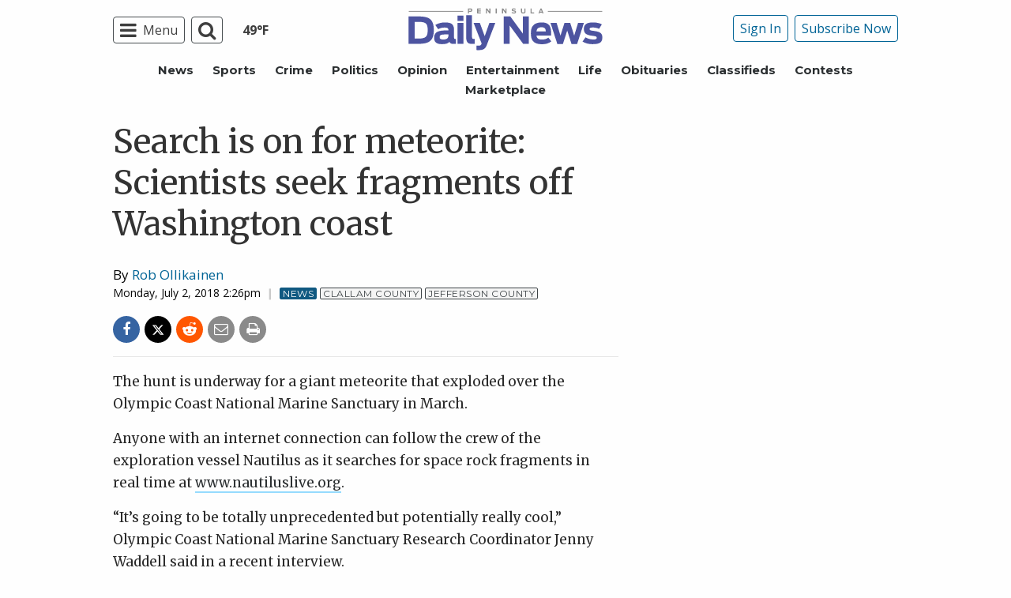

--- FILE ---
content_type: text/html; charset=utf-8
request_url: https://www.google.com/recaptcha/api2/aframe
body_size: 266
content:
<!DOCTYPE HTML><html><head><meta http-equiv="content-type" content="text/html; charset=UTF-8"></head><body><script nonce="bN2_RrKGLAoGqE-XizDCDg">/** Anti-fraud and anti-abuse applications only. See google.com/recaptcha */ try{var clients={'sodar':'https://pagead2.googlesyndication.com/pagead/sodar?'};window.addEventListener("message",function(a){try{if(a.source===window.parent){var b=JSON.parse(a.data);var c=clients[b['id']];if(c){var d=document.createElement('img');d.src=c+b['params']+'&rc='+(localStorage.getItem("rc::a")?sessionStorage.getItem("rc::b"):"");window.document.body.appendChild(d);sessionStorage.setItem("rc::e",parseInt(sessionStorage.getItem("rc::e")||0)+1);localStorage.setItem("rc::h",'1769899994517');}}}catch(b){}});window.parent.postMessage("_grecaptcha_ready", "*");}catch(b){}</script></body></html>

--- FILE ---
content_type: application/javascript; charset=utf-8
request_url: https://fundingchoicesmessages.google.com/f/AGSKWxXGaTF1aWy8EYbmWz4QY_5QJncea49pyt1xTcJux4OXiT8WJW7WHqsqjh70HZGQXOnH_ycQE_zrw1cAfz1pFj5mtQlLDMGxAOdgK-x0rxdGjdzo0JREIm5aUj7i1mvI0AWaGZDDMwOM6tMVfYCrwec5m5T7gLaXv2VxQwKsuvnMUyq6d3Q4noUjIk8L/_/bnr.php?/adsframe./ad_rotator_-160x600__ad.png?
body_size: -1286
content:
window['a2ba196a-c0e3-40bc-b11e-937f2258479d'] = true;